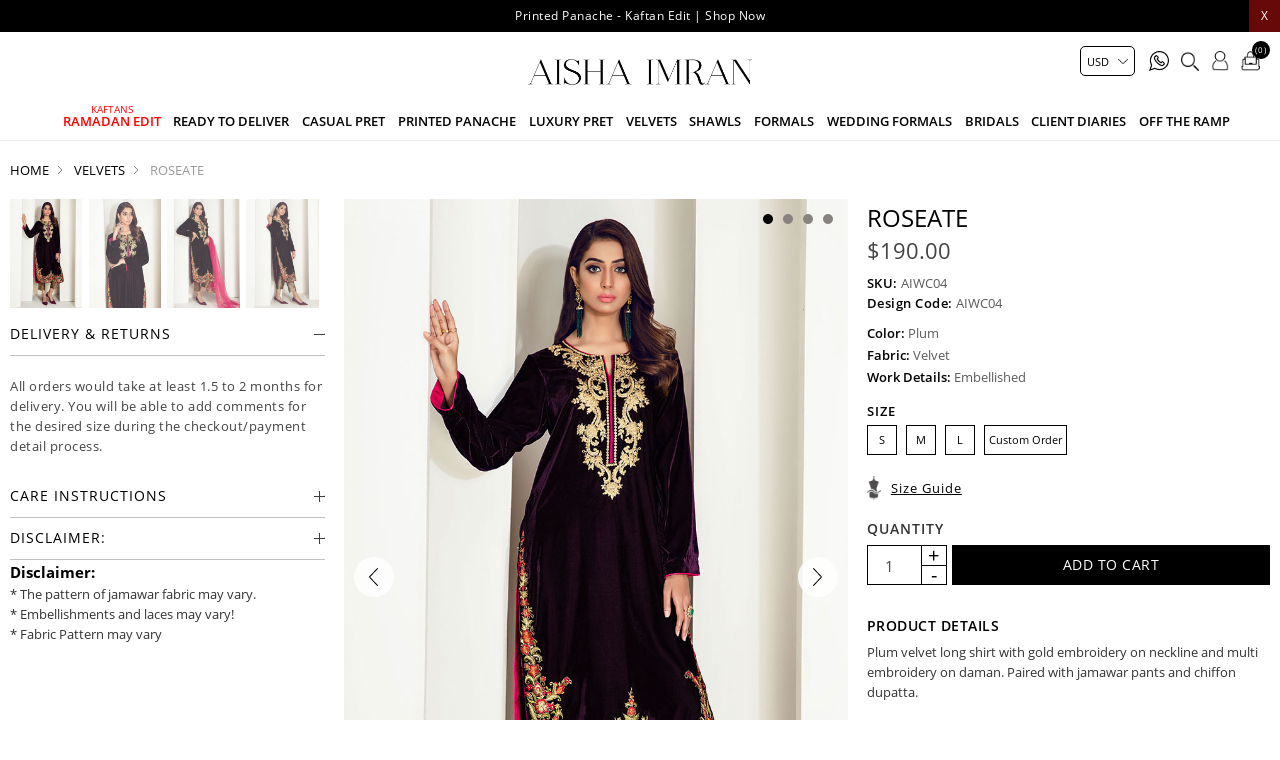

--- FILE ---
content_type: text/html; charset=utf-8
request_url: https://www.aishaimranofficial.com/roseate
body_size: 15554
content:
<!DOCTYPE html>
<html lang="en"  class="html-product-details-page">
<head>
    <title>Roseate | Aisha Imran</title>
    <meta http-equiv="Content-type" content="text/html;charset=UTF-8" />
    <meta name="description" content="Plum velvet long shirt with gold embroidery on neckline and multi embroidery on daman. Paired with jamawar pants and chiffon dupatta." />
    <meta name="keywords" content="Ready to wear dresses, casual pret dresses, formal dresses, luxury pret dresses, bridals dress." />
    <meta name="generator" content="nopCommerce" />
    <meta name="viewport" content="width=device-width, initial-scale=0.86, maximum-scale=3.0, minimum-scale=0.86">
    <meta name="apple-mobile-web-app-capable" content="yes">
    <style>
.cart-total .order-insurance .cart-total-left {
  color: #9d9d9d;
  font-size: 16px;
}
.immediatedelivery {
    background: #000 !important; 
}
li.Ramadan.Edit.mob:before {
    position: absolute;
    content: "KAFTANS ";
    font-size: 10px;
    top: -10px;
    left: 0;
    right: 0;
}
li.Ramadan.Edit.mob {
    color: red;
    position: relative;
}
li.Printed.Panache.\-.Kaftan.Edit.mob:before {
    position: absolute;
    content: "New";
    font-size: 10px;
    top: -10px;
}
li.Printed.Panache.\-.Kaftan.Edit.mob {
    color: red;
}
.immediatedelivery {
    left: auto !important;
    right: 0 !important;
}
.footer-lower {
    display: none !important;
}
.cart-total tr.order-insurance td {
  font-size: 16px;
}
.cart-total .order-insurance {
  border: 0;
}
.cart-total td:first-child {
  padding-left: 10px !important;
}
.cart-total tr.order-subtotal td {
  font-size: 16px !important;
}
.cart-total tr.shipping-cost td {
  font-size: 16px !important;
}
.selected-checkout-attributes {
    display: none;
}
.footer-lower {
  display: none !important;
}
.home-section, .html-product-details-page .ulist {
  font-size: 0;
}
.header-menu .sublist li a {
  color: #000 !important;
}
.html-product-details-page .attribute-squares .attribute-square-container {
  width: 40px;
  height: 40px;
  border: 3px solid #c1c1c1;
}

.html-product-details-page .attribute-squares .attribute-square {
  height: 34px;
}
.html-product-details-page .attribute-squares .selected-value .attribute-square-container {
  border: 3px solid #000;
}
.html-category-page .product-selectors {
  display: block !important;
}

@media (max-width: 1023px) {
li.Ramadan.Edit.mob:before {
  
    top: 2px;
    left: 10px;
    
}
}
@media (min-width: 1024px) {
  .footer-block {
    width: 27% !important;
  }
.footer-block.socialblocks {
    width: 16% !important;
  }
.header-logo {
    margin: auto !important;
    padding: 10px 0 !important;
    float: none !important;
  }
.header-menu {
    text-align: center !important;
    padding: 0 0 10px 0 !important;
  }
}
</style>

<script data-siteid="k5dYXFpK" src="https://api.cartstack.com/js/customer-tracking/www.aishaimranofficial.com_5c10334514e8a3772005080aa4e7a05a.js" type="text/javascript"></script>
<meta property="og:type" content="product" />
<meta property="og:title" content="Roseate" />
<meta property="og:description" content="Plum velvet long shirt with gold embroidery on neckline and multi embroidery on daman. Paired with jamawar pants and chiffon dupatta." />
<meta property="og:image" content="https://www.aishaimranofficial.com/images/thumbs/0001005_roseate_1000.jpeg" />
<meta property="og:image:url" content="https://www.aishaimranofficial.com/images/thumbs/0001005_roseate_1000.jpeg" />
<meta property="og:url" content="https://www.aishaimranofficial.com/roseate" />
<meta property="og:site_name" content="Aisha Imran" />
<meta property="twitter:card" content="summary" />
<meta property="twitter:site" content="Aisha Imran" />
<meta property="twitter:title" content="Roseate" />
<meta property="twitter:description" content="Plum velvet long shirt with gold embroidery on neckline and multi embroidery on daman. Paired with jamawar pants and chiffon dupatta." />
<meta property="twitter:image" content="https://www.aishaimranofficial.com/images/thumbs/0001005_roseate_1000.jpeg" />
<meta property="twitter:url" content="https://www.aishaimranofficial.com/roseate" />

    
    
    <!-- Facebook Pixel Code -->
    <script>

        !function (f, b, e, v, n, t, s) {
            if (f.fbq) return;
            n = f.fbq = function () {
                n.callMethod ? n.callMethod.apply(n, arguments) : n.queue.push(arguments)
            };
            if (!f._fbq) f._fbq = n;
            n.push = n;
            n.loaded = !0;
            n.version = '2.0';
            n.agent = 'plnopcommerce';
            n.queue = [];
            t = b.createElement(e);
            t.async = !0;
            t.src = v;
            s = b.getElementsByTagName(e)[0];
            s.parentNode.insertBefore(t, s)
        }(window, document, 'script', 'https://connect.facebook.net/en_US/fbevents.js');
        
		fbq('init', '397336251139500', {
			external_id: '3dfe05e0-923a-40e3-a7ab-268a5c09a06a'
		});

		fbq('track', 'PageView');

		fbq('track', 'ViewContent', {
			content_category: 'Velvets',
			content_ids: 'AIWC04',
			content_name: 'Roseate',
			content_type: 'product',
			currency: 'USD',
			value: 190.48
		});

    </script>
    <!-- End Facebook Pixel Code -->
    <!-- Global site tag (gtag.js) - Google Analytics -->
                <script async src='https://www.googletagmanager.com/gtag/js?id=UA-41313188-48'></script>
                <script>
                  window.dataLayer = window.dataLayer || [];
                  function gtag(){dataLayer.push(arguments);}
                  gtag('js', new Date());

                  gtag('config', 'UA-41313188-48');
                  
                  
                </script>

    <link href="/Themes/DefaultClean/Content/css/styles.css" rel="stylesheet" type="text/css" />
<link href="/Themes/DefaultClean/Content/css/header.css" rel="stylesheet" type="text/css" />

    <script src="/Themes/DefaultClean/Content/js/lazysizes.min.js"></script>
<script src="/lib/jquery/jquery-3.5.1.min.js"></script>

    
    
    
    <link rel="shortcut icon" href="/favicon.ico">
    
    <!--Powered by nopCommerce - https://www.nopCommerce.com-->
    


</head>
<body>
    

<div class="ajax-loading-block-window" style="display: none">
</div>
<div id="dialog-notifications-success" title="Notification" style="display:none;">
</div>
<div id="dialog-notifications-error" title="Error" style="display:none;">
</div>
<div id="dialog-notifications-warning" title="Warning" style="display:none;">
</div>
<div id="bar-notification" class="bar-notification-container" data-close="Close">
</div>



<!--[if lte IE 8]>
    <div style="clear:both;height:59px;text-align:center;position:relative;">
        <a href="http://www.microsoft.com/windows/internet-explorer/default.aspx" target="_blank">
            <img src="/Themes/DefaultClean/Content/images/ie_warning.jpg" height="42" width="820" alt="You are using an outdated browser. For a faster, safer browsing experience, upgrade for free today." />
        </a>
    </div>
<![endif]-->
<div class="master-wrapper-page">
    <div class="mb-wrapper">
        <div class="header" id="myHeader">
    
    <div class="sale-exchange">
<div class="hidehellobar">X</div>
<ul class="sliderhellobar">
<li><a href="/printed-panache-kaftan-edit-2">Printed Panache - Kaftan Edit | Shop Now </a></li>
</ul>
</div>
    
    
    <div class="container">
        

    <div class="currency-selector">
            <select id="customerCurrency" name="customerCurrency" onchange="setLocation(this.value);" aria-label="Currency selector"><option value="https://www.aishaimranofficial.com/changecurrency/12?returnUrl=%2Froseate">PKR</option>
<option selected="selected" value="https://www.aishaimranofficial.com/changecurrency/1?returnUrl=%2Froseate">USD</option>
<option value="https://www.aishaimranofficial.com/changecurrency/3?returnUrl=%2Froseate">GBP</option>
<option value="https://www.aishaimranofficial.com/changecurrency/6?returnUrl=%2Froseate">EUR</option>
</select>
    </div>

        
        





        <div class="header-bottom">
            <div class="menu-toggle"><span></span></div>
            <div class="header-logo">
                <a href="/" title="Aisha Imran">
    <img title="Aisha Imran" alt="Aisha Imran" class="lazyload" data-src="https://www.aishaimranofficial.com/images/thumbs/0005616_aisha.png" width="328" height="75">
</a>
            </div>
            <div class="header-menu">
                <ul class="top-menu notmobile">
    
<li class="Ramadan Edit mob">
    <a href="/printed-panache-kaftan-edit-2">
        Ramadan Edit
    </a>
</li><li class="Ready To Deliver mob">
    <a href="/ready-to-deliver">
        Ready To Deliver
    </a>
</li><li class="Casual Pret mob">
    <a href="/pret">
        Casual Pret
    </a>
</li><li class="Printed Panache mob">
    <a href="/printed-panache">
        Printed Panache
    </a>
</li><li class="Luxury pret mob">
    <a href="/luxury-pret">
        Luxury pret
    </a>
</li><li class="Velvets mob">
    <a href="/velvets-5">
        Velvets
    </a>
</li><li class="Shawls mob">
    <a href="/shawls">
        Shawls
    </a>
</li><li class="Formals mob">
    <a href="/formals">
        Formals
    </a>
</li><li class="Wedding Formals mob">
    <a href="/wedding-formals">
        Wedding Formals
    </a>
</li><li class="Bridals mob">
    <a href="/bridals">
        Bridals
    </a>
</li><li class="Client Diaries mob">
    <a href="/client-diaries">
        Client Diaries
    </a>
</li><li class="Off the ramp mob">
    <a href="/off-the-ramp">
        Off the ramp
    </a>
</li>    
</ul>
    <ul class="top-menu mobile">
        <li class="menu-toggle close">X</li>
        
<li class="Ramadan Edit mob">
    <a href="/printed-panache-kaftan-edit-2">
        Ramadan Edit
    </a>
</li><li class="Ready To Deliver mob">
    <a href="/ready-to-deliver">
        Ready To Deliver
    </a>
</li><li class="Casual Pret mob">
    <a href="/pret">
        Casual Pret
    </a>
</li><li class="Printed Panache mob">
    <a href="/printed-panache">
        Printed Panache
    </a>
</li><li class="Luxury pret mob">
    <a href="/luxury-pret">
        Luxury pret
    </a>
</li><li class="Velvets mob">
    <a href="/velvets-5">
        Velvets
    </a>
</li><li class="Shawls mob">
    <a href="/shawls">
        Shawls
    </a>
</li><li class="Formals mob">
    <a href="/formals">
        Formals
    </a>
</li><li class="Wedding Formals mob">
    <a href="/wedding-formals">
        Wedding Formals
    </a>
</li><li class="Bridals mob">
    <a href="/bridals">
        Bridals
    </a>
</li><li class="Client Diaries mob">
    <a href="/client-diaries">
        Client Diaries
    </a>
</li><li class="Off the ramp mob">
    <a href="/off-the-ramp">
        Off the ramp
    </a>
</li>        
    </ul>

            </div>
            <div class="header-upper">
                <div class="header-links-wrapper">
                    <div class="empaty-div"></div>
                    
    <div class="header-links">

        <ul id="tabs" class="right-side-list">
            

            <li class="show">
                <span name="#tabs-1">
                    <img class="img-ico lazyload" data-src="/Themes/DefaultClean/Content/images/ico-cart.png" alt="bag" width="24" height="25" />
                    <span class="cart-qty">(0)</span>

                </span>
            </li>
            <li class="show">
                <span name="#tabs-2">
                    <img class="img-ico lazyload" data-src="/Themes/DefaultClean/Content/images/ico-user2.png" alt="user" width="22" height="25" />

                </span>
            </li>
            <li class="show">
                <span name="#tabs-3">
                    <img class="img-ico lazyload" data-src="/Themes/DefaultClean/Content/images/ico-search.png" alt="magnify" width="23" height="25" />
                </span>
            </li>
            <li>
                <a href="https://api.whatsapp.com/send?phone=923212744447&text=Hi!%20I%20have%20a%20question" target="_blank"><img class="img-ico lazyload" title="" alt="" data-src="/Themes/DefaultClean/Content/images/whats2.svg" width="20" height="20"></a>
            </li>


            
        </ul>


        <div class="tab-content">
            <div class="hide-x"></div>
            <div id="content">
                <div class="tabs-sections" id="tabs-1">
                    <div id="flyout-cart" class="flyout-cart">
    <div class="mini-shopping-cart">
        <a href="javascript:void(0)" class="hide-x"></a>
        <div class="count">
                <div class="no-item">
                    You have no items in your shopping cart.
                </div>
        </div>
    </div>
</div>

<script type="text/javascript">

    $(document).ready(function () {
        $('.hide-x').click(function () {
            $('body').removeClass('active-flycart');
            return false;
        });
    });
</script>
<script>
    function plusqty1(val1) {

        var test = $(val1).closest('input[type=text]');
        console.log(test);
        $result = $(val1).prev(test);
        var val = parseInt($result.val());
        if (val < 5 || val == 1) {
            $result.val(val + 1).change();
        }
    }
    function minusqty1(val2) {

        var test = $(val2).closest('input[type=text]');
        $input = $(val2).next(test);
        var val = parseInt($input.val());
        if (val > 0) {
            $input.val(val - 1).change();
        }
    }
    function UpdateFlyCart(value, id)
    {

        var qty = $(id).val();
        $.ajax({
            type: "POST",
            url:"/TwoCheckoutShoppingCart/UpdateMiniCart",
            data: {itemid: value, qty :qty},
            success: function (result) {

                $("#updatetotal").html('');
                $("#cartItemcount").html('');
                $("#updatetotal").html(result.TotalAmount);
                $("#cartItemcount").html(result.TotalQty);
                $(".cart-qty").html(result.TotalQty);
                $('.count').html('There are ' + qty + ' item(s) in your cart');
                if (qty == 0)
                {
                    $(id).closest('.item').remove();
                    if ($.trim($('.items').html()) == '') {
                        $('.count').html('<div class="no-item">You have no items in your shopping cart.</div>');
                        $('.totals').html('');
                        $('.shipping-added').html('');
                        $('.buttons').html('');
                    }

                }
            },
            error: function (result) {
                console.log(result);
            },
        });
    }
</script>
<script>
    $(document).ready(function () {
        $("#applydiscountcouponcode").click(function () {
            var discountCode = $("#discountcouponcode").val();
            $.ajax({
                type: "POST",
                url:"/TwoCheckoutShoppingCart/ApplyDiscountCouponOnMiniCart",
                data: { discountcouponcode: discountCode },
                success: function (result) {

                    if (result.Message == "The coupon code was applied")
                    {

                        window.location.reload();
                    }
                    $("#showresult").html(result.Message);
                    $(".applied-discount-code").html(result.CurrentCode);
                },
                error: function (result) {
                    console.log(result.error);
                },
            });
        });
        $("#removediscountcouponcode").click(function () {
            $.ajax({
                type: "POST",
                url: "/TwoCheckoutShoppingCart/RemoveDiscountCoupon",
                success: function (result) {
                    console.log(result.html);
                    window.location.reload();
                },
            });

        });
    });
</script>
                </div>
                <div class="tabs-sections" id="tabs-2">

                    <ul>
                            <li id="loginForm"></li>
                        <li class="new-customer"><b>New User</b>Register now and make the most of My Account.</li>
                        <li><a href="/register" class="ico-register" title="Register">Register</a></li>
                    </ul>
                </div>
                <div class="tabs-sections" id="tabs-3">
                    <div class="h-text">Search</div>
                    <div class="search-box store-search-box">
                        <form method="get" id="small-search-box-form" action="/search">
        <input type="text" class="search-box-text" id="small-searchterms" autocomplete="off" name="q" placeholder="Search store" aria-label="Search store" />
        <input type="submit" class="button-1 search-box-button" value="Search"/>
            
            
</form>
                    </div>
                </div>
                
                </div>
            </div>


    </div>

                    <div id="flyout-cart" class="flyout-cart">
    <div class="mini-shopping-cart">
        <a href="javascript:void(0)" class="hide-x"></a>
        <div class="count">
                <div class="no-item">
                    You have no items in your shopping cart.
                </div>
        </div>
    </div>
</div>

<script type="text/javascript">

    $(document).ready(function () {
        $('.hide-x').click(function () {
            $('body').removeClass('active-flycart');
            return false;
        });
    });
</script>
<script>
    function plusqty1(val1) {

        var test = $(val1).closest('input[type=text]');
        console.log(test);
        $result = $(val1).prev(test);
        var val = parseInt($result.val());
        if (val < 5 || val == 1) {
            $result.val(val + 1).change();
        }
    }
    function minusqty1(val2) {

        var test = $(val2).closest('input[type=text]');
        $input = $(val2).next(test);
        var val = parseInt($input.val());
        if (val > 0) {
            $input.val(val - 1).change();
        }
    }
    function UpdateFlyCart(value, id)
    {

        var qty = $(id).val();
        $.ajax({
            type: "POST",
            url:"/TwoCheckoutShoppingCart/UpdateMiniCart",
            data: {itemid: value, qty :qty},
            success: function (result) {

                $("#updatetotal").html('');
                $("#cartItemcount").html('');
                $("#updatetotal").html(result.TotalAmount);
                $("#cartItemcount").html(result.TotalQty);
                $(".cart-qty").html(result.TotalQty);
                $('.count').html('There are ' + qty + ' item(s) in your cart');
                if (qty == 0)
                {
                    $(id).closest('.item').remove();
                    if ($.trim($('.items').html()) == '') {
                        $('.count').html('<div class="no-item">You have no items in your shopping cart.</div>');
                        $('.totals').html('');
                        $('.shipping-added').html('');
                        $('.buttons').html('');
                    }

                }
            },
            error: function (result) {
                console.log(result);
            },
        });
    }
</script>
<script>
    $(document).ready(function () {
        $("#applydiscountcouponcode").click(function () {
            var discountCode = $("#discountcouponcode").val();
            $.ajax({
                type: "POST",
                url:"/TwoCheckoutShoppingCart/ApplyDiscountCouponOnMiniCart",
                data: { discountcouponcode: discountCode },
                success: function (result) {

                    if (result.Message == "The coupon code was applied")
                    {

                        window.location.reload();
                    }
                    $("#showresult").html(result.Message);
                    $(".applied-discount-code").html(result.CurrentCode);
                },
                error: function (result) {
                    console.log(result.error);
                },
            });
        });
        $("#removediscountcouponcode").click(function () {
            $.ajax({
                type: "POST",
                url: "/TwoCheckoutShoppingCart/RemoveDiscountCoupon",
                success: function (result) {
                    console.log(result.html);
                    window.location.reload();
                },
            });

        });
    });
</script>
                </div>
            </div>
        </div>
        
    </div>
</div>

<div class="stick-content"></div>


        

        <div class="master-wrapper-content">


        
        <div class="breadcrumb">
            <ul itemscope itemtype="http://schema.org/BreadcrumbList">
                
                <li>
                    
                        <a href="/">
                            <span>Home</span>
                        </a>
                    
                    <span class="delimiter">/</span>
                </li>
                    <li itemprop="itemListElement" itemscope itemtype="http://schema.org/ListItem">
                        <a href="/velvets-5" itemprop="item">
                            <span itemprop="name">Velvets</span>
                        </a>
                        <span class="delimiter">/</span>
                        <meta itemprop="position" content="1" />
                    </li>
                
                <li itemprop="itemListElement" itemscope itemtype="http://schema.org/ListItem">
                    <strong class="current-item" itemprop="name">Roseate</strong>
                    <span itemprop="item" itemscope itemtype="http://schema.org/Thing" 
                          id="/roseate">
                    </span>
                    <meta itemprop="position" content="2" />
                    
                </li>
            </ul>
    </div>


                <div class="master-column-wrapper">
                <link href="/Themes/DefaultClean/Content/css/productpage.css" rel="stylesheet" />
<script src="/Themes/DefaultClean/Content/js/slick.min.js"></script>
<script src="/Themes/DefaultClean/Content/js/jquery.zoom.js"></script>
<div class="close-div"></div>
<div class="center-1">
    
    <!--product breadcrumb-->

<div class="page product-details-page">
    <div class="page-body">
        
        <form method="post" id="product-details-form" action="/roseate">

<!--Microdata-->
<div  itemscope itemtype="http://schema.org/Product">
    <meta itemprop="name" content="Roseate"/>
    <meta itemprop="sku" content="AIWC04"/>
    <meta itemprop="gtin"/>
    <meta itemprop="mpn"/>
    <meta itemprop="description" content="Plum velvet long shirt with gold embroidery on neckline and multi embroidery on daman. Paired with jamawar pants and chiffon dupatta."/>
    <meta itemprop="image" content="https://www.aishaimranofficial.com/images/thumbs/0001005_roseate_1000.jpeg"/>
    <div itemprop="offers" itemscope itemtype="http://schema.org/Offer">
        <meta itemprop="url" content="https://www.aishaimranofficial.com/roseate"/>
        <meta itemprop="price" content="190.48"/>
        <meta itemprop="priceCurrency" content="USD"/>
        <meta itemprop="priceValidUntil"/>
                <meta itemprop="availability" content="http://schema.org/OutOfStock"/>
    </div>
    <div itemprop="review" itemscope itemtype="http://schema.org/Review">
        <meta itemprop="author" content="ALL"/>
        <meta itemprop="url" content="/productreviews/480"/>
    </div>
</div>
            <div data-productid="480">
                <div class="product-essential">
                    
                    <!--product pictures-->
                    <div class="detials-section">

                        <div id="ValuePic">
                            

<div id="thumbsremove">
        <div class="thumb-holder">
            <div class="slider-nav-thumbnails">
                    <div><img width="148" height="200" class="lazyload" data-src='https://www.aishaimranofficial.com/images/thumbs/0001005_roseate_200.jpeg' alt='Picture of Roseate' /></div>
                    <div><img width="148" height="200" class="lazyload" data-src='https://www.aishaimranofficial.com/images/thumbs/0001006_roseate_200.jpeg' alt='Picture of Roseate' /></div>
                    <div><img width="148" height="200" class="lazyload" data-src='https://www.aishaimranofficial.com/images/thumbs/0001007_roseate_200.jpeg' alt='Picture of Roseate' /></div>
                    <div><img width="148" height="200" class="lazyload" data-src='https://www.aishaimranofficial.com/images/thumbs/0001008_roseate_200.jpeg' alt='Picture of Roseate' /></div>
            </div>
        </div>
</div>
<div class="gallery">

    

    <div class="picture" id="custom360">
            <div class="picture-thumbs slider">
                    <figure class="zoom"><img width="948" height="1280" class="lazyload" data-src='https://www.aishaimranofficial.com/images/thumbs/0001005_roseate.jpeg' alt='Picture of Roseate' /></figure>
                    <figure class="zoom"><img width="948" height="1280" class="lazyload" data-src='https://www.aishaimranofficial.com/images/thumbs/0001006_roseate.jpeg' alt='Picture of Roseate' /></figure>
                    <figure class="zoom"><img width="948" height="1280" class="lazyload" data-src='https://www.aishaimranofficial.com/images/thumbs/0001007_roseate.jpeg' alt='Picture of Roseate' /></figure>
                    <figure class="zoom"><img width="948" height="1280" class="lazyload" data-src='https://www.aishaimranofficial.com/images/thumbs/0001008_roseate.jpeg' alt='Picture of Roseate' /></figure>
            </div>
    </div>
</div>


                        </div>

                        <div class="overview">
                            
                            <div class="product-name">
                                <h1>
                                    Roseate
                                </h1>
                            </div>

                            <!--price & add to cart & estimate shipping-->
    <div class="prices">
            <div class="product-price">
                <span  id="price-value-480" class="price-value-480" >
                    $190.00
                </span>
            </div>
    </div>




                            
                            <!--product reviews-->
                            <!--manufacturers-->
                            
                            <!--availability-->
                            
                            <!--SKU, MAN, GTIN, vendor-->
                            <div class="additional-details">
        <div class="sku" >
            <span class="label">SKU:</span>
            <span class="value" id="sku-480">AIWC04</span>
        </div>
        <div class="sku design-code" >
            <span class="label">Design Code:</span>
            <span class="value">AIWC04</span>
        </div>
</div>
                            <!--delivery-->
                            
                            <!--sample download-->
                            


                        <div class="fabrics-sections">
                                <lable><b>Color:</b> Plum</lable>
                                <lable><b>Fabric:</b> Velvet</lable>
                                <lable><b>Work Details:</b> Embellished</lable>
                        </div>

                            




                            <div class="qty-frame">
                                <!--attributes-->
    <div class="attributes">
        <dl>
                <dt id="product_attribute_label_633">
                    <label class="text-prompt size">
                        size
                    </label>
                        <span class="required">*</span>
                </dt>
                <dd id="product_attribute_input_633">
                                <ul class="option-list size">
                <li>
                        <input id="product_attribute_633_2759" type="radio" name="product_attribute_633" value="2759" />
                        <label for="product_attribute_633_2759">S</label>
                </li>
                <li>
                        <input id="product_attribute_633_2760" type="radio" name="product_attribute_633" value="2760" />
                        <label for="product_attribute_633_2760">M</label>
                </li>
                <li>
                        <input id="product_attribute_633_2761" type="radio" name="product_attribute_633" value="2761" />
                        <label for="product_attribute_633_2761">L</label>
                </li>
                <li>
                        <input id="product_attribute_633_2762" type="radio" name="product_attribute_633" value="2762" />
                        <label for="product_attribute_633_2762">Custom Order</label>
                </li>
                                </ul>
                                
                </dd>
        </dl>
        
    </div>
        
                                <!--gift card-->
                                <!--rental info-->



                                <h2 class="sizeguide">Size Guide</h2>
                                <div class="sizewrap">
                                    

            <div class="html-widget">
                <h3>size chart (Shirt)</h3>
<table class="sizechart-table">
<thead>
<tr>
<td>Size</td>
<td>XS</td>
<td>S</td>
<td>M</td>
<td>ML</td>
<td>L</td>
<td>XL</td>
</tr>
</thead>
<tbody>
<tr>
<td>Chest</td>
<td>36</td>
<td>38</td>
<td>40</td>
<td>42</td>
<td>44</td>
<td>46</td>
</tr>
<tr>
<td>Waist</td>
<td>32</td>
<td>34</td>
<td>36</td>
<td>38</td>
<td>40</td>
<td>42</td>
</tr>
<tr>
<td>Hip</td>
<td>38</td>
<td>40</td>
<td>42</td>
<td>44</td>
<td>46</td>
<td>50</td>
</tr>
<tr>
<td>Shoulders</td>
<td>13</td>
<td>14</td>
<td>14.5</td>
<td>15</td>
<td>15.5</td>
<td>16</td>
</tr>
<tr>
<td>Sleeves</td>
<td>21</td>
<td>21</td>
<td>21</td>
<td>21</td>
<td>21</td>
<td>21</td>
</tr>
<tr>
<td>Neckline</td>
<td>6</td>
<td>6.5</td>
<td>7</td>
<td>7</td>
<td>7.5</td>
<td>7.5</td>
</tr>
</tbody>
</table>
<h3>size chart (Trouser)</h3>
<table class="sizechart-table">
<thead>
<tr>
<td>Size</td>
<td>XS</td>
<td>S</td>
<td>M</td>
<td>ML</td>
<td>L</td>
<td>XL</td>
</tr>
</thead>
<tbody>
<tr>
<td>Waist</td>
<td>32</td>
<td>34</td>
<td>36</td>
<td>38</td>
<td>40</td>
<td>42</td>
</tr>
<tr>
<td>Hip</td>
<td>38</td>
<td>40</td>
<td>42</td>
<td>48</td>
<td>46</td>
<td>50</td>
</tr>
<tr>
<td>Thigh Width</td>
<td>6</td>
<td>6</td>
<td>7</td>
<td>7</td>
<td>7.5</td>
<td>7.5</td>
</tr>
</tbody>
</table>
            </div>

                                </div>
                                <!--add to cart-->
                                





<div class="add-to-cart">
        <label class="qty-label" for="addtocart_480_EnteredQuantity">Quantity</label>
            <div class="quantity-detail">
                <input type="button" value="-" class="minus-detail" />
                <input type="text" asp-items="Model.AllowedQuantities" class="qty-dropdown qty-detail" data-val="true" data-val-required="The Qty field is required." id="addtocart_480_EnteredQuantity" name="addtocart_480.EnteredQuantity" value="1" />
                <input type="button" value="+" class="plus-detail" />
            </div>
        <div class="add-to-cart-panel">
                <input type="button" id="add-to-cart-button-480" class="button-1 add-to-cart-button" value="Add to cart" data-productid="480" onclick="AjaxCart.addproducttocart_details('/addproducttocart/details/480/1', '#product-details-form');return false;" />
        </div>
    
</div>

                            </div>
                            <!--wishlist, compare, email a friend-->

                            <div class="overview-buttons">
                                    <div class="compare-products">
        <input type="button" value="Add to compare list" class="button-2 add-to-compare-list-button" onclick="AjaxCart.addproducttocomparelist('/compareproducts/add/480');return false;" />
    </div>

                                    <div class="email-a-friend">
        <input type="button" value="Email a friend" class="button-2 email-a-friend-button" onclick="setLocation('/productemailafriend/480')" />
    </div>

                            </div>

                                <div class="full-description" itemprop="description">
                                    <h3>Product Details</h3>
                                    <p>Plum velvet long shirt with gold embroidery on neckline and multi embroidery on daman. Paired with jamawar pants and chiffon dupatta.</p>
                                </div>

                            <div class="leftsidebar">
                                <div id="thumbsthere"></div>
                                

            <div class="html-widget">
                <h2 class="acc_trigger4">Delivery &amp; Returns</h2>
<div class="acc_container4">
<p>All orders would take at least 1.5 to 2 months for delivery. You will be able to add comments for the desired size during the checkout/payment detail process. </p>
</div>
            </div>
            <div class="html-widget">
                <h2 class="acc_trigger4">Care Instructions</h2>
<div class="acc_container4">
<p>* Care Instructions: Each product of ours is designed with highest quality standards and delicacy.<br />* Handle with care.<br />* Dry clean only.</p>
</div>
            </div>
            <div class="html-widget">
                <h2 class="acc_trigger4">Disclaimer:</h2>
<div class="acc_container4">* The pattern of lace and fabric may vary.<br />* Actual colors of the outfit may vary from the colors being displayed on your device.<br />* Standard Peshwas and Angarkha length is 48"<br />* Standard shirt length is 36"<br />* Embellishments and laces may vary!<br />* Fabric Pattern may vary</div>
            </div>
            <div class="html-widget">
                <h3>Disclaimer:</h3>
<p>* The pattern of jamawar fabric may vary.<br />* Embellishments and laces may vary!<br />* Fabric Pattern may vary</p>
            </div>

                            </div>
                        </div>
                    </div>
                    
                </div>
                
                <div class="product-collateral">
                    
                    
                </div>
                
                
            </div>
        <input name="__RequestVerificationToken" type="hidden" value="CfDJ8KZdCf80khFBiq8JYjGCQfcdquvXuCQvhVajRYgtwvx9we_JbT8K6Ufz34IA4RiigWpQkZ3mX_TtF8mQE0tHU8XkehIXCBqcqZs1Nk-Aqlubef_yoMmGXxmC4CxTVgtHw1aX4PJBynkbCYB2jlOCR4I" /></form>
        
    </div>
</div>
    
</div>
<script>
    $('.slider').slick({
        slidesToShow: 1,
        slidesToScroll: 1,
        arrows: true,
        fade: false,
        dots: true,
        infinite: true,
        asNavFor: '.slider-nav-thumbnails',
    });
    $('.slider-nav-thumbnails').slick({
        slidesToShow: 20,
        slidesToScroll: 1,
        asNavFor: '.slider',
        infinite: false,
        dots: true,
        focusOnSelect: true
    });
    // Remove active class from all thumbnail slides
    $('.slider-nav-thumbnails .slick-slide').removeClass('slick-active');
    // Set active class to first thumbnail slides
    $('.slider-nav-thumbnails .slick-slide').eq(0).addClass('slick-active');
    // On before slide change match active thumbnail to current slide
    $('.slider').on('beforeChange', function (event, slick, currentSlide, nextSlide) {
        var mySlideNumber = nextSlide;
        $('.slider-nav-thumbnails .slick-slide').removeClass('slick-active');
        $('.slider-nav-thumbnails .slick-slide').eq(mySlideNumber).addClass('slick-active');
    });

    $(".add-to-cart-button").click(function () {
        $("body").toggleClass('show-tabs');
    });
    $(".shared").click(function () {
        $(".shr").slideToggle();
    });

    $(".sizeguide").click(function () {
        $('body').addClass("opensizeguide");
    });
    $(".close-div").click(function () {
        $('body').removeClass("opensizeguide");
    });
    $(".sizewrap").click(function () {
        $('body').removeClass("opensizeguide");
    });
    $(document).ready(function () {
        if ($('.sizewrap .html-widget').is(':visible')) {
            $('body').addClass("openlighbox");
        }
        $(".plus-detail").click(function (e) {
            $result = $(this).prev('.qty-detail');
            var val = parseInt($result.val());
            if (val < 5 || val == 1) {
                $result.val(val + 1).change();
            }
        });
        $(".minus-detail").click(function (e) {
            $input = $(this).next('.qty-detail');
            var val = parseInt($input.val());
            if (val > 1) {
                $input.val(val - 1).change();
            }
        });
    });

    $('.Size li input[type="radio"]').change(function () {
        if ($(this).is(":checked")) {
            $('.add-to-cart-panel').addClass('btn-changed');
        } else {
            $('.add-to-cart-panel').removeClass('btn-changed');
        }
    });
    var video = document.getElementById("fhvideo");
    $(video).on("click", function (e) { if (video.paused) { video.play(); } else { video.pause(); } });
    $('#thumbsthere').html('');
    $('#thumbsthere').html(document.getElementById('thumbsremove'));

    $(document).ready(function () {
        $('.overview .acc_trigger4').toggleClass('inactive-header4');
        $('.overview .acc_trigger4:first').addClass('active-header4').next().show();
        $('.overview .acc_trigger4').click(function () {
            if ($(this).next().is(':hidden')) {
                $('.overview .active-header4').toggleClass('active-header4').toggleClass('inactive-header4').next().slideToggle().toggleClass('open-content4');
                $(this).toggleClass('active-header4').toggleClass('inactive-header4');
                $(this).next().slideToggle().toggleClass('open-content4');
            }

            else {
                $(this).toggleClass('active-header4').toggleClass('inactive-header4');
                $(this).next().slideToggle().toggleClass('open-content4');
            }
        });
        return false;
    });
    if ($(window).width() >= 1024) {
        
            $('.zoom').zoom();
        
    }
</script>
            </div>
            
        </div>
        <div class="footer">
    <div class="container">

        

        <div class="footer-holder">
            
            <div class="footer-block">
                <div class="titledbox">  Legal Area  </div>
                <ul class="ulistboxfooter">
                        <li><a href="/payment-method" rel="noreferrer" title="Payment Method">Payment Method</a></li>
                        <li><a href="/returns-exchanges" rel="noreferrer" title="Returns &amp; Exchanges">Returns &amp; Exchanges</a></li>
                        <li><a href="/shipping-policy" rel="noreferrer" title="Shipping Policy">Shipping Policy</a></li>
                </ul>
            </div>
            <div class="footer-block">
                <div class="titledbox">  Company Policy  </div>
                <ul class="ulistboxfooter">

                        <li><a href="/faqs" rel="noreferrer" title="FAQs">FAQs</a></li>
                        <li><a href="/terms-conditions" rel="noreferrer" title="Terms &amp; Conditions">Terms &amp; Conditions</a></li>
                        <li><a href="/privacy-notice" rel="noreferrer" title="Privacy Policy">Privacy Policy</a></li>
                </ul>
            </div>

            <div class="footer-block">
                <div class="titledbox">  Stay Up-to-Date  </div>
                <div></div>
                <div class="newsletter">
    <div class="newsletter-subscribe" id="newsletter-subscribe-block">
        <div class="newsletter-email">
            <input id="newsletter-email" class="newsletter-subscribe-text" placeholder="Enter your email here..." aria-label="Sign up for our newsletter" type="email" name="NewsletterEmail" value="" />
            <input type="button" value="Subscribe" id="newsletter-subscribe-button" class="button-1 newsletter-subscribe-button"/>
        </div>
        <div class="newsletter-validation">
            <span id="subscribe-loading-progress" style="display: none;" class="please-wait">Wait...</span>
            <span class="field-validation-valid" data-valmsg-for="NewsletterEmail" data-valmsg-replace="true"></span>
        </div>
    </div>
    <div class="newsletter-result" id="newsletter-result-block"></div>
    
</div>
				<a href="/size-guide" class="sizeguide">Size Guide Form</a>
            </div>

            <div class="footer-block socialblocks">
                <div class="titledbox dkx">Social</div>
				<ul class="social-networks">
<li><a href="https://www.facebook.com/AishaImranOfficial/?ref=bookmarks" target="_blank" rel="noreferrer"><img class="lazyload" src="/images/uploaded/sociallinks/facebook.png" alt="facebook" width="32" height="32" /></a></li>
<li><a href="https://www.instagram.com/aisha_imran_official/" target="_blank" rel="noreferrer"><img class="lazyload" src="/images/uploaded/sociallinks/instagram.png" alt="instagram" width="32" height="32" /></a></li>
<li><a href="https://www.tiktok.com/@aishaimran.official " target="_blank" rel="noreferrer"><img class="lazyload" src="/images/uploaded/sociallinks/tiktok.png" alt="tiktok" width="32" height="32" /></a></li>
</ul>                
            </div>
        </div>

            <div class="footer-lower">
                    <p>
                        <img class="lazyload eis" alt="eis" data-src="/Themes/DefaultClean/Content/images/eisdk.png" width="40" height="24">
                    </p>
            </div>
            
        </div>
	
</div>
<div class="inquire-popup">
<div class="inquire-info">
<div class="call-us3">GET IN TOUCH</div>
<p>Take a screenshot, call/WhatsApp us at <br /><a title="Phone" href="tel:+923212744447">+923212744447</a><br /> or email at <br /><a title="asimjofa" href="mailto:info@aishaimranofficial.com">info@aishaimranofficial.com</a></p>
<div class="remodal-close">X</div>
</div>
</div>




<script>
    $.ajax({
	type: "GET",
	url: '/login',
	data: {},
	success: function (o) {
		$("#loginForm").html($(o).find("#loginformtext").html());
	},
	error: function (o) {
		console.log(o);
	},
});

function resetTabs() {
	$("#content > div").hide(), $("#tabs > span").attr("class", "");
}
$(".show").click(function () {
		$("body").addClass("show-tabs");
	}),
	$(".hide-x").click(function () {
		$("body").removeClass("show-tabs");
	}),
	$(".empaty-div").click(function () {
		$("body").removeClass("show-tabs");
	}),
	$(".filter-title").click(function () {
		$("body").toggleClass("filters-open"), (removeClass = !1);
	}),
	$(".filter-title").click(function () {
		$(".filter-title").toggleClass("close"), (removeClass = !1);
	}),
	$(".close-filtters, .empaty-div2").click(function () {
		$("body").removeClass("filters-open");
	}),
	$(".popup-close").click(function () {
		$(".popup-holder").hide();
	}),
    $(".crsbtn").click(function () {
        $(".sale-exchange").hide();
	}),
    $(".hidehellobar").click(function () {
		$(".sale-exchange").hide();
        $(".header").addClass("hellobarstick");
	}),
    $(".icon_main").click(function () {
        $(".social_caller").toggleClass("btnshoew");
    }),
    //$(".titledbox").click(function () {
    //    $("body").toggleClass('footer-close');
    //}),
	$(document).ready(function () {
		$(".admin-header-links").is(":visible") && $("body").addClass("after-login"),
			$(".pricing").click(function () {
				$("body").addClass("lightbox");
			}),
			$(".call-for-price").click(function () {
				$("body").addClass("lightbox");
			}),
			$(".remodal-close").click(function () {
				$("body").removeClass("lightbox");
			});
	});
var myUrl = window.location.href,
	myUrlTab = myUrl.substring(myUrl.indexOf("#")),
	myUrlTabName = myUrlTab.substring(0, 4);
!(function () {
	for (
		$("#content > div").hide(),
		$("#tabs li:first > span").attr("class", "current"),
		$("#content > div:first").fadeIn(),
		$("#tabs span").on("click", function (t) {
			t.preventDefault(), "current" != $(this).attr("id") && (resetTabs(), $(this).attr("class", "current"), $($(this).attr("name")).fadeIn());
		}),
		i = 1; i <= $("#tabs li").length; i++
	)
		myUrlTab == myUrlTabName + i && (resetTabs(), $("span[name='" + myUrlTab + "']").attr("class", "current"), $(myUrlTab).fadeIn());
})();
var url = window.location;
jQuery('.header-menu ul li a[href="' + url + '"]')
	.parent()
	.addClass("active"),
	jQuery(".header-menu ul li a")
	.filter(function () {
		return this.href == url;
	})
	.parent()
	.addClass("active")
	.parent()
	.parent()
	.addClass("active"),
	$(document).ready(function () {
		var t = $(".sliderhellobar li"),
			a = t.first();
		t.first().addClass("active3"),
			setInterval(function () {
				var t = $(".active3");
				t.removeClass("active3");
				var e = t.closest("li").next();
				0 == e.length && (e = a), e.addClass("active3");
			}, 2e3);
	}),
	$(window).scroll(function () {
		$(".pricing").click(function () {
				$("body").addClass("lightbox");
			}),
			$(".remodal-close").click(function () {
				$("body").removeClass("lightbox");
			});
	});
window.onscroll = function () {
	myFunction()
};
var header = document.getElementById("myHeader"),
	sticky = header.offsetTop;

function myFunction() {
	window.pageYOffset > sticky ? header.classList.add("sticky") : header.classList.remove("sticky")
}

$('.sublist-toggle').click(function (e) {
	e.preventDefault();

	var $this = $(this);

	if ($this.next().hasClass('showed')) {
		$this.removeClass('is-active');
		$this.next().removeClass('showed');
		$this.next().slideUp(350);
	} else {
		$this.parent().parent().find('.is-active').removeClass('is-active');
		$this.addClass('is-active');
		$this.parent().parent().find('li .sublist').removeClass('showed');
		$this.parent().parent().find('li .sublist').slideUp(350);
		$this.next().toggleClass('showed');
		$this.next().slideToggle(350);
	}
});
	$(document).ready(function () {
		if ($(window).width() <= 1024) {
			$('.footer-block .titledbox').toggleClass('inactive-header');
			var contentwidth = $('.footer-block .titledbox').width();
			$('.footer-block .titledbox').click(function () {
				if ($(this).is('.inactive-header')) {
					$('.active-header').toggleClass('active-header').toggleClass('inactive-header').next().slideToggle().toggleClass('open-content');
					$(this).toggleClass('active-header').toggleClass('inactive-header');
					$(this).next().slideToggle().toggleClass('open-content');
				} else {
					$(this).toggleClass('active-header').toggleClass('inactive-header');
					$(this).next().slideToggle().toggleClass('open-content');
				}
			});
			return false;
		}
	});

$(document).ready(function () {
	$(".menu-toggle").click(function () {
		$("body").toggleClass("nav-active")
	})
});
//$('.top-menu li a:contains("Sale")').addClass('blink');
    //$(document).ready(function () {
    //    $(".footer .titledbox").click(function () {
    //        $("body").toggleClass("footer-close"), removeClass = !1
    //    }), $(".footer .titledbox").click(function () {
    //        $([document.documentElement, document.body]).animate({
    //            scrollTop: $("#footer-scroll").offset().top
    //        })
    //    })
    //}), window.onload = init;
</script>
    </div>
    </div>



    
    <script src="/lib/jquery-validate/jquery.validate-v1.19.1/jquery.validate.min.js"></script>
<script src="/lib/jquery-validate/jquery.validate.unobtrusive-v3.2.11/jquery.validate.unobtrusive.min.js"></script>
<script src="/lib/jquery-ui/jquery-ui-1.12.1.custom/jquery-ui.min.js"></script>
<script src="/lib/jquery-migrate/jquery-migrate-3.1.0.min.js"></script>
<script src="/js/public.common.js"></script>
<script src="/js/public.ajaxcart.js"></script>
<script src="/js/public.countryselect.js"></script>

    <script>
                                    $(document).ready(function() {
                                        showHideRadioQuantity("product_attribute_633");
                                    });
                                </script>
<script>
            function showHideDropdownQuantity(id) {
                $('select[name=' + id + '] > option').each(function () {
                    $('#' + id + '_' + this.value + '_qty_box').hide();
                });
                $('#' + id + '_' + $('select[name=' + id + '] > option:selected').val() + '_qty_box').css('display', 'inline-block');
            };

            function showHideRadioQuantity(id) {
                $('input[name=' + id + ']:radio').each(function () {
                    $('#' + $(this).attr('id') + '_qty_box').hide();
                });
                $('#' + id + '_' + $('input[name=' + id + ']:radio:checked').val() + '_qty_box').css('display', 'inline-block');
            };

            function showHideCheckboxQuantity(id) {
                if ($('#' + id).is(':checked'))
                    $('#' + id + '_qty_box').css('display', 'inline-block');
                else
                    $('#' + id + '_qty_box').hide();
            };
            function GetAttributeValue(controlId) {
                debugger;
                $(".ajax-loading-block-window").show();
                var val = controlId.value;
                $.ajax({
                    cache: false,
                    url: '/Product/ProductDetails_AttributeChange',
                    data: {
                        AttributeId: val,
                        ProductId: '480'
                    },
                    type: 'post',
                    success: function (data) {
                        if (data != "NotRender") {
                            $('#ValuePic').empty();
                            $('#ValuePic').html(data);
                        }
                        $(".ajax-loading-block-window").hide();
                    }
                });
            }
        </script>
<script>
            function attribute_change_handler_480() {
                $.ajax({
                    cache: false,
                    url: "/shoppingcart/productdetails_attributechange?productId=480&validateAttributeConditions=False&loadPicture=True",
                    data: $('#product-details-form').serialize(),
                    type: "POST",
                    success: function (data, textStatus, jqXHR) {
                        if (data.price) {
                            $('.price-value-480').text(data.price);
                        }
                        if (data.basepricepangv) {
                            $('#base-price-pangv-480').text(data.basepricepangv);
                        } else {
                            $('#base-price-pangv-480').hide();
                        }
                        if (data.sku) {
                            $('#sku-480').text(data.sku).parent(".sku").show();
                        } else {
                            $('#sku-480').parent(".sku").hide();
                        }
                        if (data.mpn) {
                            $('#mpn-480').text(data.mpn).parent(".manufacturer-part-number").show();
                        } else {
                            $('#mpn-480').parent(".manufacturer-part-number").hide();
                        }
                        if (data.gtin) {
                            $('#gtin-480').text(data.gtin).parent(".gtin").show();
                        } else {
                            $('#gtin-480').parent(".gtin").hide();
                        }
                        if (data.stockAvailability) {
                            $('#stock-availability-value-480').text(data.stockAvailability);
                        }
                        if (data.enabledattributemappingids) {
                            for (var i = 0; i < data.enabledattributemappingids.length; i++) {
                                $('#product_attribute_label_' + data.enabledattributemappingids[i]).show();
                                $('#product_attribute_input_' + data.enabledattributemappingids[i]).show();
                            }
                        }
                        if (data.disabledattributemappingids) {
                            for (var i = 0; i < data.disabledattributemappingids.length; i++) {
                                $('#product_attribute_label_' + data.disabledattributemappingids[i]).hide();
                                $('#product_attribute_input_' + data.disabledattributemappingids[i]).hide();
                            }
                        }
                        if (data.pictureDefaultSizeUrl) {
                            $('#main-product-img-480').attr("src", data.pictureDefaultSizeUrl);
                        }
                        if (data.pictureFullSizeUrl) {
                            $('#main-product-img-lightbox-anchor-480').attr("href", data.pictureFullSizeUrl);
                        }
                        if (data.message) {
                            alert(data.message);
                        }
                        $(document).trigger({ type: "product_attributes_changed", changedData: data });
                    }
                });
            }
            $(document).ready(function() {
                attribute_change_handler_480();
                $('#product_attribute_633_2759').on('click', function(){attribute_change_handler_480();});
$('#product_attribute_633_2760').on('click', function(){attribute_change_handler_480();});
$('#product_attribute_633_2761').on('click', function(){attribute_change_handler_480();});
$('#product_attribute_633_2762').on('click', function(){attribute_change_handler_480();});

            });
        </script>
<script>
                $("#small-search-box-form").on("submit",function(e){""==$("#small-searchterms").val()&&(alert('Please enter some search keyword'),$("#small-searchterms").focus(),e.preventDefault())});
            </script>
<script>
                $(document).ready(function() {
                    var showLinkToResultSearch;
                    var searchText;
                    $('#small-searchterms').autocomplete({
                            delay: 500,
                            minLength: 3,
                            source: '/catalog/searchtermautocomplete',
                            appendTo: '.search-box',
                            select: function(event, ui) {
                                $("#small-searchterms").val(ui.item.label);
                                setLocation(ui.item.producturl);
                                return false;
                        },
                        //append link to the end of list
                        open: function(event, ui) {
                            //display link to search page
                            if (showLinkToResultSearch) {
                                searchText = document.getElementById("small-searchterms").value;
                                $(".ui-autocomplete").append("<li class=\"ui-menu-item\" role=\"presentation\"><a href=\"/search?q=" + searchText + "\">View all results...</a></li>");
                            }
                        }
                    })
                    .data("ui-autocomplete")._renderItem = function(ul, item) {
                        var t = item.label;
                        showLinkToResultSearch = item.showlinktoresultsearch;
                        //html encode
                        t = htmlEncode(t);
                        return $("<li></li>")
                            .data("item.autocomplete", item)
                            .append("<a><span>" + t + "</span></a>")
                            .appendTo(ul);
                    };
                });
            </script>
<script>
        var localized_data = {
            AjaxCartFailure: "Failed to add the product. Please refresh the page and try one more time."
        };
        AjaxCart.init(false, '.header-links .cart-qty', '.header-links .wishlist-qty', '#flyout-cart', localized_data);
        </script>
<script>
        function newsletter_subscribe(subscribe) {
            var subscribeProgress = $("#subscribe-loading-progress");
            subscribeProgress.show();
            var postData = {
                subscribe: subscribe,
                email: $("#newsletter-email").val()
            };
            $.ajax({
                cache: false,
                type: "POST",
                url: "/subscribenewsletter",
                data: postData,
                success: function (data, textStatus, jqXHR) {
                    $("#newsletter-result-block").html(data.Result);
                    if (data.Success) {
                        $('#newsletter-subscribe-block').hide();
                        $('#newsletter-result-block').show();
                    } else {
                        $('#newsletter-result-block').fadeIn("slow").delay(2000).fadeOut("slow");
                    }
                },
                error: function (jqXHR, textStatus, errorThrown) {
                    alert('Failed to subscribe.');
                },
                complete: function (jqXHR, textStatus) {
                    subscribeProgress.hide();
                }
            });
        }

        $(document).ready(function () {
            $('#newsletter-subscribe-button').on('click', function () {
newsletter_subscribe('true');            });
            $("#newsletter-email").on("keydown", function (event) {
                if (event.keyCode == 13) {
                    $("#newsletter-subscribe-button").trigger("click");
                    return false;
                }
            });
        });
    </script>

</body>
</html>

--- FILE ---
content_type: application/javascript
request_url: https://api.cartstack.com/js/customer-tracking/www.aishaimranofficial.com_5c10334514e8a3772005080aa4e7a05a.js
body_size: 1207
content:
// NopCommerce 2 //
// SITEID : 1 //
// SETDOMAIN : 2 //

var _cartstack = _cartstack || [];
_cartstack.push(['setSiteID', 'k5dYXFpK']); /* required */
_cartstack.push(['setDomain', '.aishaimranofficial.com']);

var cartstack_cartPageURL = '/checkouttwopage';
var cartstack_checkoutPageURLs = ['','',''];
var cartstack_successPageURL = '/twostepcheckout/completed/';
var cartstack_isconfirmation = 0;
var cartstack_debug = 0;
var cartstack_trackVisitor = 0;
var cartstack_pageurl = window.location.href.toLowerCase();
var cartstack_cartItems = 0;
var cartstack_cartTotal = '';
var cartstack_dataItems = [];

var cartstack_cartitems_cartRow = "div#onesetion table.cart tr|class=cart-item-row";
var cartstack_cartitems_quantity = "inout.qty-detail|value";
var cartstack_cartitems_productID = "";
var cartstack_cartitems_productName = "a.product-name";
var cartstack_cartitems_productDesc = "div.attributes";
var cartstack_cartitems_productURL = "td.product a|href";
var cartstack_cartitems_productURLPrefix = 'https://www.aishaimranofficial.com';
var cartstack_allowEmptyURL = 0;
var cartstack_cartitems_productImageURL = "td.product-picture img|src";
var cartstack_cartitems_productImageURLPrefix = '';
var cartstack_allowEmptyImageURL = 0;
var cartstack_cartitems_productPrice = "span.product-unit-price";
var cartstack_cartitems_productImageWidth = "100";
var cartstack_debugCartItems = 0;

if (cartstack_successPageURL.length > 0 && cartstack_pageurl.indexOf(cartstack_successPageURL.toLowerCase()) >= 0)
{
    _cartstack.push(['setAPI', 'confirmation']);
    cartstack_isconfirmation = 1;
    if (cartstack_debug) { console.log('cs: confirmation'); }
}
else if (cartstack_cartPageURL.length > 0 && cartstack_pageurl.indexOf(cartstack_cartPageURL.toLowerCase()) >= 0)
{
    _cartstack.push(['setAPI', 'tracking']);
    cartstack_cartTotal = 'span#subTotal';
    cartstack_cartItems = 1;
    if (cartstack_debug) { console.log('cs: track-cart'); }
}
else
{
    var cartstack_checkoutURLExists = 0;
    for (var i=0; i<cartstack_checkoutPageURLs.length; i++)
    {
        var cartstack_checkoutPageURL = cartstack_checkoutPageURLs[i].toLowerCase();
        if (cartstack_checkoutPageURL.length > 0 && cartstack_pageurl.indexOf(cartstack_checkoutPageURL) >= 0)
        {
            cartstack_checkoutURLExists = 1;
        }
    }
    if (cartstack_checkoutURLExists)
    {
        _cartstack.push(['setAPI', 'tracking']);
        if (cartstack_debug) { console.log('cs: track-checkout'); }
    }
    else
    {
        _cartstack.push(['setAPI', 'capture']);
        if (cartstack_debug) { console.log('cs: capture'); }
    }
}
//(function(){var y = document.getElementsByTagName('script');var l=1;for(var i=0; i < y.length; i++){if (y[i].src == 'https://api.cartstack.com/js/cartstack_utility.js'){l=0;}}if(l){var s = document.createElement('script');s.type = 'text/javascript';s.async = true;s.src = 'https://api.cartstack.com/js/cartstack_utility.js';var x = document.getElementsByTagName('script')[0];x.parentNode.insertBefore(s, x);}})();
//(function(){function cartstack_load(){var y = document.getElementsByTagName('script');var l=1;for(var i=0; i < y.length; i++){if (y[i].src == 'https://api.cartstack.com/js/cartstack.js'){l=0;}}if(l){var s = document.createElement('script');s.type = 'text/javascript';s.async = true;s.src = 'https://api.cartstack.com/js/cartstack.js';var x = document.getElementsByTagName('script')[0];x.parentNode.insertBefore(s, x);}}if(cartstack_isconfirmation){setTimeout(cartstack_load, 1500);}else{var checkStateCount=0;setTimeout(function checkState(){if(document.readyState==='complete'||checkStateCount>10){cartstack_load();}else{checkStateCount++;setTimeout(checkState, 1500);}},1500);}})();